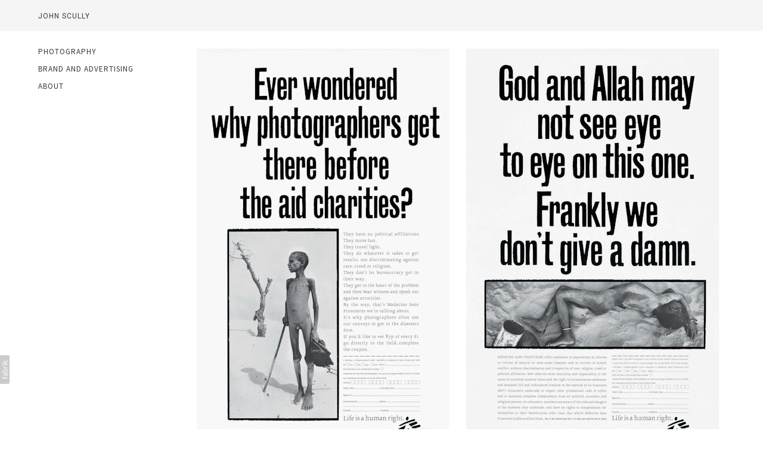

--- FILE ---
content_type: text/html; charset=utf-8
request_url: https://johnscully.co/portfolio/medecins-sans-frontieres
body_size: 8979
content:



<!DOCTYPE html>
<html class="no-js custom-fonts" lang="en-GB">
    <head prefix="og: http://ogp.me/ns#">
        <link rel="preconnect" href="https://johnscully.co">
        <link rel="preconnect" href="//static.fabrik.io" />
        <link rel="preconnect" href="//blob.fabrik.io" />
        <meta charset="UTF-8">
        <link rel="canonical" href="https://johnscully.co/portfolio/medecins-sans-frontieres" />
        <title>M&#xE9;decins Sans Fronti&#xE8;res - John Scully, Photographer / Creative Director</title>
        <meta name="description" content="John Scully is a photographer, copywriter and storyteller with a passion for people, places and life. London based but widely travelled, he&#x27;s also an experienced agency creative director and content maker." />
        <meta name="keywords" content="photography, creative direction, video direction, advertising, design, content, copywriting, branding, digital, corporate, finance, luxury goods, London, UK, international" />
        <meta name="url" content="https://johnscully.co/portfolio/medecins-sans-frontieres" />
        <meta property="og:url" content="https://johnscully.co/portfolio/medecins-sans-frontieres" />
        <meta property="og:title" content="M&#xE9;decins Sans Fronti&#xE8;res" />
        <meta property="og:description" content="John Scully is a photographer, copywriter and storyteller with a passion for people, places and life. London based but widely travelled, he&#x27;s also an experienced agency creative director and content maker." />
        <meta property="og:site_name" content="John Scully, Photographer / Creative Director" />
        <meta property="og:type" content="article" />        
        <meta content="https://static.fabrik.io/12f8/c83fe10552316daa.jpg?lossless=1&amp;w=1280&amp;h=1280&amp;fit=max&amp;s=a5609dccb56fdb7844ac0946f1e26234" name="twitter:image" /><meta content="https://static.fabrik.io/12f8/c83fe10552316daa.jpg?lossless=1&amp;w=1280&amp;h=1280&amp;fit=max&amp;s=a5609dccb56fdb7844ac0946f1e26234" property="og:image" /><meta content="image/jpeg" property="og:image:type" /><meta content="https://static.fabrik.io/12f8/dda7db37734196a0.jpg?lossless=1&amp;w=1280&amp;h=1280&amp;fit=max&amp;s=6cddc45110ca82b3090d390103b93dc6" property="og:image" /><meta content="image/jpeg" property="og:image:type" /><meta content="https://static.fabrik.io/12f8/81faaae3b0e2db5f.jpg?lossless=1&amp;w=1280&amp;h=1280&amp;fit=max&amp;s=144654d6b8946049b11fd0cdd37c8df2" property="og:image" /><meta content="image/jpeg" property="og:image:type" />        
        
        <meta name="twitter:card" content="summary_large_image" />

            <link rel="shortcut icon" href="https://static.fabrik.io/12f8/a19b2d95e4a15554.ico?s=71982f72bc95117cc56d1370b1710c4b" /> 

            <link rel="apple-touch-icon" href="https://static.fabrik.io/12f8/acc70c4c1d12aa8d.png?s=47956fa6d95a8159361922489f152a0a" /> 


        <link href="https://blob.fabrik.io/static/2c96dd/core/fabrik.min.css" rel="stylesheet">


        
        
            <script defer src="https://cloud.umami.is/script.js" data-website-id="059b79ea-6263-4a20-947a-862fbfc8d8ad"></script>
        

        
    <meta name="viewport" content="width=device-width,initial-scale=1" />
    <style>
        :root {
            --thumbnails-subtitle: block;
        }
    </style>

    <link href="https://blob.fabrik.io/12f8/jute-vars-743fad4652cb4b76.css" rel="stylesheet" /><link href="https://blob.fabrik.io/static/2c96dd/jute/theme.css" rel="stylesheet" />

    
<style>

        .main-nav:before,
        .site-wrapper:before {
            display: block;
            content: "fabrik";
            padding: 1.6rem 0;
            color:   transparent;
            font-family: var(--h-site-title-font-family);
            font-weight: var(--h-site-title-font-weight);
            font-size: calc(var(--h-site-title-font-multiplier) * 1rem);
            line-height: var(--h-site-title-line-height);
            font-style: var(--h-site-title-font-style);
        }
        @media all and (min-width: 1200px) {

            .fab-pages-home.slideshow-enabled .main-nav:before,
            .fab-pages-home.slideshow-enabled .site-wrapper:before {
                content: none;
            }
        }
        






    
</style>

    <script src="https://blob.fabrik.io/static/2c96dd/jute/pace.min.js"></script>
    

    <!-- Global site tag (gtag.js) - Google Analytics -->
<script async src="https://www.googletagmanager.com/gtag/js?id=G-TPN5XWWB3P"></script>
<script>
  window.dataLayer = window.dataLayer || [];
  function gtag(){dataLayer.push(arguments);}
  gtag('js', new Date());

  gtag('config', 'G-TPN5XWWB3P');
</script></head>

    <body class="fab-projects-details fab-portfolio-details fab-projects-details-medecins-sans-frontieres fab-portfolio-details-medecins-sans-frontieres tpl-projectdetails-stacked social-icon-family-round-stroke">

        


<nav class="main-nav">
    <div class="menu-wrap">
        
    <ul class="menu">

          <li class=" sub-menu-parent">

                <a href="/photography" target="_self" class="sub-menu-link">Photography</a>
                <div class="sub-menu">
                    <ul>
                            <li>
                                <a href="/portfolio/people" target="_self">People</a>
                            </li>
                            <li>
                                <a href="/portfolio/places" target="_self">Places</a>
                            </li>
                            <li>
                                <a href="/portfolio/street" target="_self">Life</a>
                            </li>
                            <li>
                                <a href="/portfolio/atelier" target="_self">Atelier</a>
                            </li>
                            <li>
                                <a href="/portfolio/still-life" target="_self">Objects</a>
                            </li>
                            <li>
                                <a href="/portfolio/fashion" target="_self">Fashion</a>
                            </li>
                            <li>
                                <a href="/portfolio/corporate" target="_self">Headshots</a>
                            </li>
                            <li>
                                <a href="/portfolio/ai" target="_self">Prompted</a>
                            </li>
                    </ul>
                </div>

          </li>
          <li class=" sub-menu-parent">

                <a href="/brand-and-advertising" target="_self" class="sub-menu-link">Brand and advertising</a>
                <div class="sub-menu">
                    <ul>
                            <li>
                                <a href="/recent-work" target="_self">Recent work</a>
                            </li>
                            <li>
                                <a href="/archive" target="_self">Archive</a>
                            </li>
                    </ul>
                </div>

          </li>
          <li class="">

                <a href="/pages/about" target="_self">About</a>

          </li>
    </ul>

    </div>
</nav>

<header class="main-header">

    <button class="menu-link">
        <span></span>
    </button>

    

<a href="/" class="brand brand-text">

    <span class="brand-title">John Scully</span>


</a>

</header>

<div class="site-wrapper">

    

    <div class="site-content">

        <main role="main" class="main-body">
            



<div class="sortable">
    <div class="sortable-media">
        <div class="container grid--stacked-posts">
            <div class="row col-xs-1 col-sm-1 col-md-1 col-lg-1 col-xl-1">

                    <div class="col grid-item">
                            <div class="image-wrap">

                                    <img alt="M&#xE9;decins Sans Fronti&#xE8;res - " data-src="https://static.fabrik.io/12f8/dda7db37734196a0.jpg?lossless=1&amp;w=720&amp;fit=max&amp;s=eebcfa326196d0118cc5c16dcfcdbb59" data-srcset="https://static.fabrik.io/12f8/dda7db37734196a0.jpg?lossless=1&amp;w=480&amp;fit=max&amp;s=2577ce3bd03aac6d4c915db0820db80b 480w,https://static.fabrik.io/12f8/dda7db37734196a0.jpg?lossless=1&amp;w=720&amp;fit=max&amp;s=eebcfa326196d0118cc5c16dcfcdbb59 720w,https://static.fabrik.io/12f8/dda7db37734196a0.jpg?lossless=1&amp;w=960&amp;fit=max&amp;s=bef294a47dfb39764ff6e954915de16f 960w,https://static.fabrik.io/12f8/dda7db37734196a0.jpg?lossless=1&amp;w=1280&amp;fit=max&amp;s=0104ebca17df6a306585c011c3865089 1280w,https://static.fabrik.io/12f8/dda7db37734196a0.jpg?lossless=1&amp;w=1680&amp;fit=max&amp;s=d2947ccadb6fa482e902e08020c0bf2b 1680w,https://static.fabrik.io/12f8/dda7db37734196a0.jpg?lossless=1&amp;w=1920&amp;fit=max&amp;s=637fd20ddd905256caa9ec4ac4073972 1920w,https://static.fabrik.io/12f8/dda7db37734196a0.jpg?lossless=1&amp;w=2560&amp;fit=max&amp;s=32c038999e0478645dffd3b01e3d2b7a 2560w,https://static.fabrik.io/12f8/dda7db37734196a0.jpg?lossless=1&amp;w=3840&amp;fit=max&amp;s=77713e1258e1b61e08c7c6169930be3c 3840w" data-sizes="auto" class="lazyload"></img>

                            </div>
                    </div>
                    <div class="col grid-item">
                            <div class="image-wrap">

                                    <img alt="M&#xE9;decins Sans Fronti&#xE8;res - " data-src="https://static.fabrik.io/12f8/81faaae3b0e2db5f.jpg?lossless=1&amp;w=720&amp;fit=max&amp;s=b319bfd643de63ad224a00e7103113f7" data-srcset="https://static.fabrik.io/12f8/81faaae3b0e2db5f.jpg?lossless=1&amp;w=480&amp;fit=max&amp;s=13cf73e820dfd214c408119fc296091f 480w,https://static.fabrik.io/12f8/81faaae3b0e2db5f.jpg?lossless=1&amp;w=720&amp;fit=max&amp;s=b319bfd643de63ad224a00e7103113f7 720w,https://static.fabrik.io/12f8/81faaae3b0e2db5f.jpg?lossless=1&amp;w=960&amp;fit=max&amp;s=7315aacf4f41190fd81afb3aface7ac9 960w,https://static.fabrik.io/12f8/81faaae3b0e2db5f.jpg?lossless=1&amp;w=1280&amp;fit=max&amp;s=670dbb9bedc96342120bf707bc4a04ad 1280w,https://static.fabrik.io/12f8/81faaae3b0e2db5f.jpg?lossless=1&amp;w=1680&amp;fit=max&amp;s=0dcf5f4efb43a81ef6fe8cab8fc6ed38 1680w,https://static.fabrik.io/12f8/81faaae3b0e2db5f.jpg?lossless=1&amp;w=1920&amp;fit=max&amp;s=5a283c702488dfda32d482290f3f5aa9 1920w,https://static.fabrik.io/12f8/81faaae3b0e2db5f.jpg?lossless=1&amp;w=2560&amp;fit=max&amp;s=44cf98f85a2317eebf36de5b21c75f4a 2560w,https://static.fabrik.io/12f8/81faaae3b0e2db5f.jpg?lossless=1&amp;w=3840&amp;fit=max&amp;s=4da7bfc6a7e66535e8501cad72018941 3840w" data-sizes="auto" class="lazyload"></img>

                            </div>
                    </div>
            </div>
        </div>
    </div>

    <div class="sortable-info">
        

<div class="project-info-wrap">

    <div class="project-info">

        <div class="project-title">
            <h1>M&#xE9;decins Sans Fronti&#xE8;res</h1>
                <h3 class="text-subtitle">
                    <a href="/archive">
                        Archive
                    </a>
                </h3>
        </div>

            <div class="editor-content">
                <p>&nbsp;A press campaign created to take advantage of discounted media rates over the Christmas period.</p>
<p>Five full page ads ran in all the national broadsheets and significantly raised donations to MSF, including one coupon returned with a gift&nbsp;of £1&nbsp;million.&nbsp;</p>
<p>Welcomed by various charity insiders and commentators for breaking the trend of ‘begging bowl' advertising, the campaign was also&nbsp;favourably reviewed by Auberon Waugh in his column for the&nbsp;Daily&nbsp;Telegraph.<br><br>Thanks to&nbsp;Sebastio Salgado, who donated his photographs.</p>
            </div>

    </div>
</div>
    </div>
</div>



<div class="project-info-wrap">

        <div class="pager">
            <a href="/archive" class="portfolio-link">Archive</a>
        </div>
</div>



        </main>

        
<footer class="main-footer">

    <div class="footer-upper">
        <div class="footer-inner">
            <button class="icon icon-up page-up"></button>
        </div>
    </div>

    
    <div class="footer-mid">
        <div class="footer-inner">
            <div class="footer-cap">

                    <div class="text-subtitle">
                        <a href="/">John Scully</a>
                    </div>

                <ul class="site-links"><li><a href="mailto:john@johnscully.co" title="Email"><span>Email</span><svg class="social-icon icon-email" viewBox="0 0 32 32"><path class="classic" d="M24.732 19.73V12.236L20.74 16.063 24.732 19.73ZM8.02 20.678H23.845L19.801 16.962 17.371 19.292C16.638 19.914 15.491 19.914 14.789 19.344L12.144 16.866 8.02 20.678ZM7.268 12.3V19.604L11.194 15.977 7.268 12.3ZM23.809 11.32H8.121L15.601 18.327C15.826 18.505 16.278 18.513 16.549 18.285L23.809 11.321ZM24.742 10C25.436 10 26 10.587 26 11.31V20.689C26 21.411 25.436 22 24.742 22H7.258C6.564 22 6 21.411 6 20.688V11.31C6 10.587 6.564 10 7.258 10H24.742Z"></path><path class="knockout" d="M24.732 19.73V12.236L20.74 16.063 24.732 19.73ZM8.02 20.678H23.845L19.801 16.962 17.371 19.292C16.638 19.914 15.491 19.914 14.789 19.344L12.144 16.866 8.02 20.678ZM7.268 12.3V19.604L11.194 15.977 7.268 12.3ZM23.809 11.32H8.121L15.601 18.327C15.826 18.505 16.278 18.513 16.549 18.285L23.809 11.321ZM24.742 10C25.436 10 26 10.587 26 11.31V20.689C26 21.411 25.436 22 24.742 22H7.258C6.564 22 6 21.411 6 20.688V11.31C6 10.587 6.564 10 7.258 10H24.742ZM0 0V32H32V0H0Z"></path></svg></a></li><li><a href="http://www.instagram.com/scullyjohn1" target="_blank" title="Instagram"><span>Instagram</span><svg class="social-icon icon-instagram" viewBox="0 0 32 32"><path class="classic" d="M16 9.032C13.73 9.032 13.462 9.04 12.566 9.081 11.738 9.119 11.288 9.258 10.988 9.374 10.592 9.528 10.308 9.713 10.011 10.01 9.713 10.307 9.529 10.59 9.375 10.987 9.258 11.286 9.12 11.736 9.082 12.565 9.041 13.462 9.032 13.73 9.032 16S9.04 18.538 9.081 19.436C9.119 20.264 9.258 20.714 9.374 21.014A2.638 2.638 0 0010.01 21.991 2.618 2.618 0 0010.987 22.627C11.286 22.744 11.736 22.882 12.565 22.92 13.461 22.961 13.73 22.97 16 22.97S18.539 22.961 19.435 22.92C20.263 22.882 20.713 22.743 21.013 22.627A2.638 2.638 0 0021.99 21.991C22.288 21.694 22.472 21.411 22.626 21.014 22.743 20.715 22.881 20.265 22.919 19.436 22.96 18.539 22.969 18.271 22.969 16.001S22.96 13.462 22.919 12.566C22.881 11.738 22.742 11.288 22.626 10.988 22.472 10.592 22.287 10.308 21.99 10.011 21.693 9.713 21.41 9.529 21.013 9.375 20.714 9.258 20.264 9.12 19.435 9.082 18.538 9.041 18.27 9.032 16 9.032M16 7.5C18.308 7.5 18.598 7.51 19.505 7.551 20.409 7.592 21.027 7.736 21.568 7.946A4.161 4.161 0 0123.074 8.926 4.175 4.175 0 0124.054 10.432C24.264 10.972 24.408 11.59 24.449 12.495 24.49 13.402 24.5 13.692 24.5 16S24.49 18.598 24.449 19.505C24.408 20.409 24.264 21.027 24.054 21.568 23.837 22.127 23.547 22.601 23.074 23.074A4.175 4.175 0 0121.568 24.054C21.028 24.264 20.41 24.408 19.505 24.449 18.598 24.49 18.308 24.5 16 24.5S13.402 24.49 12.495 24.449C11.591 24.408 10.973 24.264 10.432 24.054 9.873 23.837 9.399 23.547 8.926 23.074 8.454 22.601 8.163 22.127 7.946 21.568 7.736 21.028 7.592 20.41 7.551 19.505 7.51 18.598 7.5 18.308 7.5 16S7.51 13.402 7.551 12.495C7.592 11.591 7.736 10.973 7.946 10.432A4.161 4.161 0 018.926 8.926 4.175 4.175 0 0110.432 7.946C10.972 7.736 11.59 7.592 12.495 7.551 13.402 7.51 13.692 7.5 16 7.5ZM16 11.635A4.365 4.365 0 0116 20.365 4.365 4.365 0 1116 11.635ZM16 18.833A2.833 2.833 0 0016 13.167 2.833 2.833 0 1016 18.833ZM20.537 10.443A1.02 1.02 0 0120.537 12.483 1.02 1.02 0 1120.537 10.443Z"></path><path class="knockout" d="M16 9.032C13.73 9.032 13.462 9.04 12.566 9.081 11.738 9.119 11.288 9.258 10.988 9.374 10.592 9.528 10.308 9.713 10.011 10.01 9.713 10.307 9.529 10.59 9.375 10.987 9.258 11.286 9.12 11.736 9.082 12.565 9.041 13.462 9.032 13.73 9.032 16S9.04 18.538 9.081 19.436C9.119 20.264 9.258 20.714 9.374 21.014A2.638 2.638 0 0010.01 21.991 2.618 2.618 0 0010.987 22.627C11.286 22.744 11.736 22.882 12.565 22.92 13.461 22.961 13.73 22.97 16 22.97S18.539 22.961 19.435 22.92C20.263 22.882 20.713 22.743 21.013 22.627A2.638 2.638 0 0021.99 21.991C22.288 21.694 22.472 21.411 22.626 21.014 22.743 20.715 22.881 20.265 22.919 19.436 22.96 18.539 22.969 18.271 22.969 16.001S22.96 13.462 22.919 12.566C22.881 11.738 22.742 11.288 22.626 10.988 22.472 10.592 22.287 10.308 21.99 10.011 21.693 9.713 21.41 9.529 21.013 9.375 20.714 9.258 20.264 9.12 19.435 9.082 18.538 9.041 18.27 9.032 16 9.032M16 7.5C18.308 7.5 18.598 7.51 19.505 7.551 20.409 7.592 21.027 7.736 21.568 7.946A4.161 4.161 0 0123.074 8.926 4.175 4.175 0 0124.054 10.432C24.264 10.972 24.408 11.59 24.449 12.495 24.49 13.402 24.5 13.692 24.5 16S24.49 18.598 24.449 19.505C24.408 20.409 24.264 21.027 24.054 21.568 23.837 22.127 23.547 22.601 23.074 23.074A4.175 4.175 0 0121.568 24.054C21.028 24.264 20.41 24.408 19.505 24.449 18.598 24.49 18.308 24.5 16 24.5S13.402 24.49 12.495 24.449C11.591 24.408 10.973 24.264 10.432 24.054 9.873 23.837 9.399 23.547 8.926 23.074 8.454 22.601 8.163 22.127 7.946 21.568 7.736 21.028 7.592 20.41 7.551 19.505 7.51 18.598 7.5 18.308 7.5 16S7.51 13.402 7.551 12.495C7.592 11.591 7.736 10.973 7.946 10.432A4.161 4.161 0 018.926 8.926 4.175 4.175 0 0110.432 7.946C10.972 7.736 11.59 7.592 12.495 7.551 13.402 7.51 13.692 7.5 16 7.5ZM16 11.635A4.365 4.365 0 0116 20.365 4.365 4.365 0 1116 11.635ZM16 18.833A2.833 2.833 0 0016 13.167 2.833 2.833 0 1016 18.833ZM20.537 10.443A1.02 1.02 0 0120.537 12.483 1.02 1.02 0 1120.537 10.443ZM0 0V32H32V0H0Z"></path></svg></a></li><li><a href="https://uk.linkedin.com/in/johncscully" target="_blank" title="LinkedIn"><span>LinkedIn</span><svg class="social-icon icon-linkedin" viewBox="0 0 32 32"><path class="classic" d="M21.571 21.422H21.532V17.234C21.532 15.029 20.335 13.982 18.765 13.982 17.494 13.982 16.933 14.692 16.597 15.178V14.169H14.167C14.204 14.842 14.167 21.422 14.167 21.422H16.597V17.384C16.597 17.159 16.597 16.936 16.672 16.786 16.859 16.338 17.233 15.889 17.906 15.889 18.804 15.889 19.14 16.561 19.14 17.534V21.422H21.57ZM11.663 13.159C12.485 13.159 13.009 12.599 13.009 11.888 13.009 11.141 12.485 10.617 11.663 10.617S10.317 11.177 10.317 11.888 10.841 13.159 11.663 13.159ZM12.859 21.422V14.169H10.429V21.422H12.859ZM22.803 7.962C23.44 7.962 24 8.486 24 9.121V22.879C24 23.514 23.439 24.038 22.804 24.038H9.195C8.523 24.038 7.999 23.514 7.999 22.879V9.121C7.999 8.486 8.56 7.962 9.195 7.962H22.803ZM16.597 15.216Z"></path><path class="knockout" d="M21.571 21.422H21.532V17.234C21.532 15.029 20.335 13.982 18.765 13.982 17.494 13.982 16.933 14.692 16.597 15.178V14.169H14.167C14.204 14.842 14.167 21.422 14.167 21.422H16.597V17.384C16.597 17.159 16.597 16.936 16.672 16.786 16.859 16.338 17.233 15.889 17.906 15.889 18.804 15.889 19.14 16.561 19.14 17.534V21.422H21.57ZM11.663 13.159C12.485 13.159 13.009 12.599 13.009 11.888 13.009 11.141 12.485 10.617 11.663 10.617S10.317 11.177 10.317 11.888 10.841 13.159 11.663 13.159ZM12.859 21.422V14.169H10.429V21.422H12.859ZM22.803 7.962C23.44 7.962 24 8.486 24 9.121V22.879C24 23.514 23.439 24.038 22.804 24.038H9.195C8.523 24.038 7.999 23.514 7.999 22.879V9.121C7.999 8.486 8.56 7.962 9.195 7.962H22.803ZM16.597 15.216ZM0 0V32H32V0H0Z"></path></svg></a></li><li><a href="tel:&#x2B;44 (0) 7515 761661" title="Phone"><span>Phone</span><svg class="social-icon icon-phone" viewBox="0 0 32 32"><path class="classic" d="M23.685 20.324a.975.975 0 0 1 .074 1.362c-.538.751-1.872 2.311-2.568 2.311-2.73-.089-5.963-2.769-8.195-5.001S8.089 13.529 8 10.805c-.022-.683 1.549-2.036 2.31-2.582.193-.136.433-.217.692-.218h.045c.251 0 .476.112.625.292.187.259 1.996 3.004 2.195 3.318.067.142.106.307.106.481 0 .238-.072.461-.197.643a74.55 74.55 0 0 1-.809 1.442l-.065.112.075.109a20.033 20.033 0 0 0 2.15 2.451c.751.781 1.553 1.49 2.409 2.13l.157.111.112-.065c.389-.222 1.184-.676 1.448-.814a1.184 1.184 0 0 1 1.122-.086c.338.206 3.065 2.022 3.309 2.193v.003Z"></path><path class="knockout" d="M23.685 20.324a.975.975 0 0 1 .074 1.362c-.538.751-1.872 2.311-2.568 2.311-2.73-.089-5.963-2.769-8.195-5.001S8.089 13.529 8 10.805c-.022-.683 1.549-2.036 2.31-2.582.193-.136.433-.217.692-.218h.045c.251 0 .476.112.625.292.187.259 1.996 3.004 2.195 3.318.067.142.106.307.106.481 0 .238-.072.461-.197.643a74.55 74.55 0 0 1-.809 1.442l-.065.112.075.109a20.033 20.033 0 0 0 2.15 2.451c.751.781 1.553 1.49 2.409 2.13l.157.111.112-.065c.389-.222 1.184-.676 1.448-.814a1.184 1.184 0 0 1 1.122-.086c.338.206 3.065 2.022 3.309 2.193v.003ZM0 0V32H32V0H0Z"></path></svg></a></li></ul>

            </div>
        </div>
    </div>


        <div class="footer-lower">
            <div class="footer-inner text-default-tertiary">
                <p>© 2022 John Scully  All rights reserved. No part of this website may be reproduced without permission.</p>
            </div>
        </div>

</footer>
    </div>
</div>

            
<a class="fabrik-tag " href="https://fabrik.io/?utm_source=johnscully.co&amp;utm_campaign=fabrik-websites&amp;utm_medium=website&amp;utm_content=fabrik-tag" target="_blank" title="Created with Fabrik">
    <svg xmlns="http://www.w3.org/2000/svg" xmlns:xlink="http://www.w3.org/1999/xlink" version="1.1" x="0px" y="0px" viewBox="0 0 16 48" enable-background="new 0 0 16 48" xml:space="preserve">
        <path class="tag-bg" d="M16 1.994l0 44.012c-0.003 1.097 -0.901 1.994 -1.999 1.994l-14.001 0l0 -48l14.001 0c1.098 0 1.996 0.897 1.999 1.994Z" />
        <path fill="#FFFFFF" d="M6.326 9.496c-0.043 -0.063 -0.064 -0.148 -0.064 -0.254l0 -1.083c0 0 2.393 2.245 2.695 2.529c-0.229 0.181 -0.51 0.403 -0.553 0.437c-0.044 0.035 -0.23 0.116 -0.296 0.068l-1.617 -1.506c-0.068 -0.063 -0.123 -0.127 -0.165 -0.191ZM12.712 15.298l-6.45 0l0 1.133l6.45 0l0 -1.133ZM6.332 20.623c-0.047 0.047 -0.07 0.132 -0.07 0.255l0 0.649l6.45 0l0 -1.133l-4.107 0c-0.437 -0.178 -0.77 -0.4 -1 -0.665c-0.229 -0.265 -0.344 -0.595 -0.344 -0.99c0 -0.221 0.02 -0.393 0.06 -0.516c0.04 -0.123 0.06 -0.214 0.06 -0.274c0 -0.102 -0.053 -0.168 -0.159 -0.197l-0.847 -0.146c-0.072 0.123 -0.128 0.257 -0.169 0.401c-0.04 0.144 -0.06 0.306 -0.06 0.484c0 0.437 0.126 0.818 0.379 1.143c0.253 0.325 0.604 0.597 1.054 0.818l-1.006 0.076c-0.114 0.017 -0.194 0.049 -0.241 0.095ZM12.712 12.338l-9.379 0l0 1.14l9.378 0l0 -1.14l0.001 0ZM8.267 11.341l0.098 0.094l0.504 0.448c0.251 0.169 0.47 0.135 0.944 -0.241c0.001 -0.001 0.003 -0.002 0.004 -0.003c0.01 -0.007 2.672 -2.142 2.672 -2.142c0.076 -0.059 0.133 -0.122 0.169 -0.188c0.036 -0.066 0.054 -0.145 0.054 -0.239l0 -1.07c0 0 -4.066 3.216 -4.146 3.276c-0.08 0.06 -0.238 0.123 -0.299 0.065ZM7.211 36.014l-0.822 0l0 1.865l-0.592 0c-0.276 0 -0.507 -0.031 -0.694 -0.092c-0.187 -0.061 -0.337 -0.15 -0.452 -0.264c-0.115 -0.115 -0.197 -0.251 -0.248 -0.411c-0.051 -0.159 -0.076 -0.336 -0.076 -0.532l0 -0.197c0 -0.123 -0.008 -0.219 -0.026 -0.286c-0.017 -0.068 -0.068 -0.104 -0.153 -0.108l-0.567 -0.025c-0.085 0.246 -0.127 0.514 -0.127 0.802c0 0.34 0.051 0.645 0.153 0.917c0.102 0.272 0.251 0.504 0.449 0.697c0.197 0.193 0.439 0.342 0.726 0.446c0.286 0.104 0.614 0.156 0.984 0.156l0.624 0l0 1.018l0.465 0c0.085 0 0.15 -0.029 0.194 -0.086c0.044 -0.057 0.077 -0.13 0.099 -0.22l0.083 -0.713l5.482 0l0 -1.14l-5.502 0l0 -1.827ZM12.75 32.815c0.042 0.202 0.064 0.426 0.064 0.672c0 0.25 -0.035 0.485 -0.105 0.704c-0.07 0.219 -0.176 0.409 -0.316 0.57c-0.14 0.161 -0.318 0.29 -0.534 0.385c-0.215 0.095 -0.47 0.143 -0.763 0.143c-0.255 0 -0.502 -0.07 -0.738 -0.21c-0.236 -0.14 -0.446 -0.366 -0.629 -0.678c-0.183 -0.312 -0.333 -0.72 -0.451 -1.226c-0.117 -0.505 -0.176 -1.123 -0.176 -1.853l-0.506 0c-0.504 0 -0.885 0.107 -1.144 0.322c-0.258 0.214 -0.388 0.532 -0.388 0.952c0 0.276 0.035 0.508 0.105 0.697c0.07 0.189 0.149 0.352 0.236 0.49c0.087 0.138 0.166 0.257 0.236 0.357c0.07 0.1 0.105 0.198 0.105 0.296c0 0.076 -0.02 0.143 -0.06 0.201c-0.04 0.057 -0.09 0.103 -0.15 0.137l-0.363 0.204c-0.344 -0.357 -0.601 -0.741 -0.77 -1.152c-0.17 -0.412 -0.255 -0.868 -0.255 -1.369c0 -0.361 0.059 -0.681 0.178 -0.961c0.119 -0.28 0.284 -0.516 0.497 -0.707c0.212 -0.191 0.469 -0.335 0.77 -0.433c0.301 -0.098 0.633 -0.146 0.993 -0.146l4.126 0l0 0.503c0 0.11 -0.017 0.2 -0.051 0.267c-0.034 0.068 -0.106 0.113 -0.216 0.134l-0.598 0.127c0.153 0.17 0.29 0.335 0.411 0.497c0.121 0.161 0.223 0.331 0.306 0.509c0.083 0.178 0.144 0.367 0.186 0.568ZM12.018 33.149c0 -0.199 -0.02 -0.382 -0.06 -0.548c-0.04 -0.166 -0.098 -0.322 -0.172 -0.468c-0.074 -0.146 -0.164 -0.286 -0.271 -0.42c-0.106 -0.134 -0.227 -0.264 -0.363 -0.392l-1.331 0c0 0.522 0.033 0.966 0.099 1.331c0.066 0.365 0.153 0.662 0.259 0.891c0.107 0.229 0.233 0.396 0.378 0.5c0.145 0.104 0.307 0.156 0.487 0.156c0.171 0 0.318 -0.028 0.442 -0.083c0.124 -0.055 0.225 -0.129 0.304 -0.223c0.079 -0.093 0.137 -0.204 0.173 -0.331c0.037 -0.126 0.055 -0.264 0.055 -0.413ZM12.712 28.607l-9.379 0l0 -1.14l3.858 0c-0.31 -0.267 -0.559 -0.574 -0.748 -0.92c-0.188 -0.345 -0.283 -0.741 -0.283 -1.187c0 -0.374 0.07 -0.711 0.21 -1.012c0.14 -0.301 0.349 -0.558 0.627 -0.77c0.278 -0.212 0.622 -0.376 1.031 -0.49c0.41 -0.115 0.882 -0.172 1.417 -0.172c0.475 0 0.918 0.064 1.328 0.191c0.41 0.127 0.764 0.311 1.063 0.551c0.299 0.24 0.535 0.533 0.707 0.879c0.172 0.346 0.258 0.735 0.258 1.168c0 0.416 -0.081 0.769 -0.242 1.06c-0.161 0.291 -0.386 0.544 -0.675 0.761l0.586 0.057c0.161 0.034 0.242 0.132 0.242 0.293l0 0.731ZM11.75 26.79c0.115 -0.248 0.172 -0.525 0.172 -0.831c0 -0.603 -0.214 -1.065 -0.643 -1.388c-0.429 -0.323 -1.04 -0.484 -1.834 -0.484c-0.42 0 -0.781 0.037 -1.082 0.111c-0.301 0.074 -0.549 0.181 -0.742 0.322c-0.193 0.14 -0.334 0.312 -0.423 0.516c-0.089 0.204 -0.134 0.435 -0.134 0.694c0 0.369 0.085 0.693 0.255 0.971c0.17 0.278 0.41 0.534 0.719 0.767l3.12 0c0.28 -0.204 0.478 -0.43 0.592 -0.678ZM4.547 15.104c-0.095 -0.044 -0.198 -0.067 -0.308 -0.067c-0.11 0 -0.215 0.022 -0.314 0.067c-0.099 0.044 -0.186 0.104 -0.26 0.178c-0.074 0.074 -0.132 0.16 -0.175 0.257c-0.042 0.097 -0.063 0.201 -0.063 0.311c0 0.11 0.021 0.213 0.063 0.308c0.042 0.095 0.101 0.18 0.175 0.254c0.074 0.074 0.161 0.132 0.26 0.175c0.099 0.042 0.204 0.063 0.314 0.063c0.11 0 0.213 -0.021 0.308 -0.063c0.095 -0.042 0.18 -0.1 0.254 -0.175c0.074 -0.074 0.132 -0.159 0.175 -0.254c0.042 -0.095 0.063 -0.198 0.063 -0.308c0 -0.11 -0.021 -0.214 -0.063 -0.311c-0.042 -0.097 -0.1 -0.183 -0.175 -0.257c-0.074 -0.074 -0.159 -0.133 -0.254 -0.178Z" />
    </svg>
</a>


        
    <script src="//ajax.googleapis.com/ajax/libs/jquery/1.12.4/jquery.min.js"></script>
    <script>
        window.jQuery || document.write('<script src="https://blob.fabrik.io/static/2c96dd/core/jquery.min.js"><\/script>')
        $.noConflict();
    </script>
    <script src="https://blob.fabrik.io/static/2c96dd/core/fabrik.min.js"></script>
    <script src="https://blob.fabrik.io/static/2c96dd/jute/jute.min.js"></script>
    




    <script>var fontConfig = [
  {
    "provider": "google",
    "fonts": [
      "Roboto:100,300,regular,500,700,900",
      "Roboto Mono:100,300,regular,500,700",
      "Source Sans Pro:200,300,regular,600,700,900"
    ],
    "fontLoaders": [
      "Roboto:wght@400",
      "Roboto\u002BMono:wght@400",
      "Source\u002BSans\u002BPro:wght@400"
    ]
  }
]; fabrik.loadWebFonts(fontConfig);</script><script>fabrik.init();</script><!-- Created with Fabrik - fabrik.io --><!-- c600583ec5d8 - 3.0.141+2c96dd5ecab6da9454bee0773d9b7d02c1cb5503 --></body>
</html> 

--- FILE ---
content_type: text/css
request_url: https://blob.fabrik.io/12f8/jute-vars-743fad4652cb4b76.css
body_size: 583
content:
:root{--background-color:#fff;--background-color-alt:#f5f5f5;--image-text-color:#fff;--focus-color:#000;--focus-hover-color:#1996d2;--show-mini-header:true;--header-bg:#f5f5f5;--header-color:#373737;--h-site-title-show:true;--h-site-title-font-family:Roboto,sans-serif;--h-site-title-font-weight:400;--h-site-title-font-multiplier:1.2;--h-site-title-line-height:1.3;--h-site-title-font-style:normal;--h-site-title-text-transform:uppercase;--h-site-title-letter-space:1px;--h-site-title-color:#373737;--h-site-subtitle-show:true;--h-site-subtitle-font-family:Roboto,sans-serif;--h-site-subtitle-font-weight:400;--h-site-subtitle-font-multiplier:1.3;--h-site-subtitle-line-height:1.3;--h-site-subtitle-font-style:normal;--h-site-subtitle-text-transform:uppercase;--h-site-subtitle-letter-space:1px;--h-site-subtitle-color:#373737;--site-logo-show:true;--site-logo-max-width:960px;--site-title-show:true;--site-title-font-family:'Roboto Mono',;--site-title-font-weight:400;--site-title-font-multiplier:1.6;--site-title-line-height:1.11;--site-title-font-style:normal;--site-title-text-transform:uppercase;--site-title-letter-space:4px;--site-title-color:#fff;--site-subtitle-show:true;--site-subtitle-font-family:'Roboto Mono',;--site-subtitle-font-weight:400;--site-subtitle-font-multiplier:1.3;--site-subtitle-line-height:1.3;--site-subtitle-font-style:normal;--site-subtitle-text-transform:uppercase;--site-subtitle-letter-space:1px;--site-subtitle-color:#fff;--site-menu-font-family:'Roboto Mono',;--site-menu-font-weight:400;--site-menu-font-multiplier:1.3;--site-menu-line-height:1.3;--site-menu-font-style:normal;--site-menu-text-transform:uppercase;--site-menu-letter-space:1px;--site-menu-color:#373737;--footer-lower-bg:#373737;--footer-lower-color:#fff;--page-titles-family:'Roboto Mono',;--page-titles-weight:400;--page-titles-mutiplier:1.4;--page-titles-line-height:.92;--page-titles-font-style:normal;--page-titles-text-transform:uppercase;--page-titles-letter-space:2px;--page-titles-color:#373737;--font-secondary-family:'Roboto Mono',;--font-secondary-weight:400;--font-secondary-mutiplier:1.4;--font-secondary-line-height:1.3;--titles-text-font-style:normal;--titles-text-transform:uppercase;--font-secondary-letter-space:1px;--font-secondary-color:#373737;--sub-titles-family:'Roboto Mono',;--sub-titles-weight:400;--sub-titles-mutiplier:1.2;--sub-titles-line-height:1.3;--sub-titles-font-style:normal;--sub-titles-transform:uppercase;--sub-titles-letter-space:1px;--sub-titles-color:#373737;--font-primary-family:"Source Sans Pro","Helvetica Neue",Helvetica,Arial,Verdana,sans-serif;--font-primary-weight:400;--font-primary-mutiplier:1.5;--font-primary-line-height:1.38;--copy-text-font-style:normal;--copy-text-transform:none;--font-primary-letter-space:0px;--font-primary-color:#373737;--overlay-bg:#00a8ff;--overlay-opacity:.4;--overlay-text-color:#fff;--overlay-inset:0;--footer-upper-bg:#f5f5f5;--footer-upper-color:#373737;--social-icon-family:round-stroke;--profile-link-color:#1996d2;--profile-link-hover-color:#11658e;--homepage_thumbnails-gutter:32;--homepage_grid-gutter:0;--homepage_spotlight-gutter:32;--homepage_coverthumbnails-gutter:32;--homepage_covergrid-gutter:0;--homepage_coverspotlight-gutter:32;--thumbnails-gutter:32;--grid-gutter:0;--spotlight-gutter:32;--herothumbnails-gutter:32;--herogrid-gutter:0;--herospotlight-gutter:32;--projectdetails_stacked-media-position:0;--projectdetails_slideshow-media-position:0;--projectdetails_lightboxgrid-media-position:0;--projectdetails_lightboxgrid-gutter:0;--projectdetails_lightboxthumbnails-media-position:0;--projectdetails_lightboxthumbnails-gutter:32;--projectdetails_gallery-media-position:0;--projectdetails_gallery-gutter:0;--projectdetails_spotlight-media-position:0;--projectdetails_spotlight-gutter:32;--projectdetails_justified-media-position:0;--postlist_magazine-gutter:32}